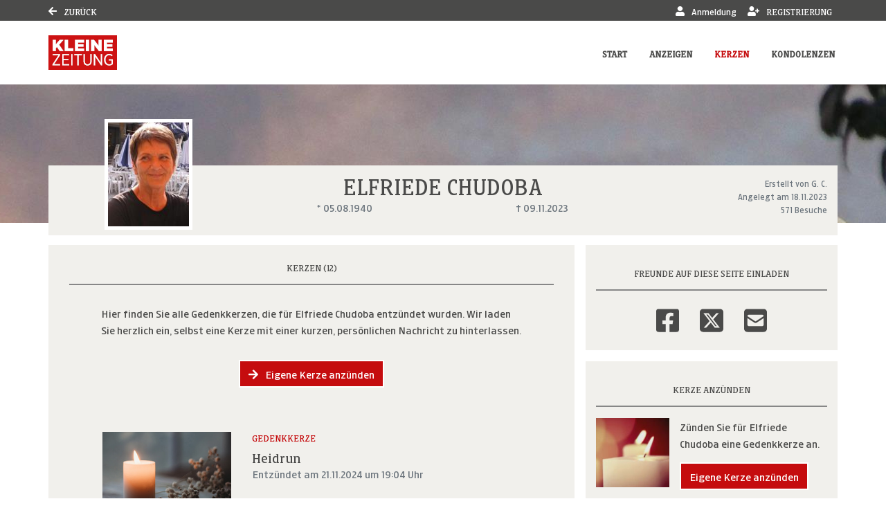

--- FILE ---
content_type: text/html; charset=utf-8
request_url: https://trauer.kleinezeitung.at/traueranzeige/elfriede-chudoba/gedenkkerzen
body_size: 16557
content:

<!DOCTYPE html>
<html lang="de-DE">
<head>
    <title>Gedenkkerzen von Elfriede Chudoba | trauer.kleinezeitung.at</title>
    
    <meta charset="utf-8" />
<meta http-equiv="X-UA-Compatible" content="IE=edge">
<meta name="viewport" content="width=device-width, initial-scale=1, shrink-to-fit=no">

<meta name="description" content="Hinterlassen Sie f&#252;r Elfriede Chudoba eine Gedenkkerze oder sehen Sie sich alle angez&#252;ndeten Kerzen an." />
<link rel="canonical" href="https://trauer.kleinezeitung.at/traueranzeige/elfriede-chudoba/gedenkkerzen" />
<meta content="noindex,follow" name="robots" />

<meta property="og:title" content="Gedenkkerzen von Elfriede Chudoba | trauer.kleinezeitung.at" />
<meta property="og:description" content="Hinterlassen Sie f&#252;r Elfriede Chudoba eine Gedenkkerze oder sehen Sie sich alle angez&#252;ndeten Kerzen an." />
<meta property="og:image" content="https://trauer.kleinezeitung.at/MEDIASERVER/content/LH157/obi_new/2023_11/elfriede-chudoba-traueranzeige-1962f915-4637-4b33-815a-c82ec9761c82.jpg" />
<meta property="og:url" content="https://trauer.kleinezeitung.at/traueranzeige/elfriede-chudoba" />
<meta property="og:video" content="" />
<meta property="og:video:type" content="video/mp4" />
<meta property="og:video:width" content="640" />
<meta property="og:video:height" content="360" />

<meta name="twitter:card" content="photo" />
<meta name="twitter:image:alt" content="Hinterlassen Sie f&#252;r Elfriede Chudoba eine Gedenkkerze oder sehen Sie sich alle angez&#252;ndeten Kerzen an." />
<meta name="twitter:description" content="Hinterlassen Sie f&#252;r Elfriede Chudoba eine Gedenkkerze oder sehen Sie sich alle angez&#252;ndeten Kerzen an." />
<meta name="twitter:title" content="Gedenkkerzen von Elfriede Chudoba | trauer.kleinezeitung.at" />
<meta name="twitter:image" content="https://trauer.kleinezeitung.at/MEDIASERVER/content/LH157/obi_new/2023_11/elfriede-chudoba-traueranzeige-1962f915-4637-4b33-815a-c82ec9761c82.jpg" />
<meta name="twitter:player" content="https://trauer.kleinezeitung.at/traueranzeige/elfriede-chudoba" />
<meta name="twitter:player:width" content="640" />
<meta name="twitter:player:height" content="360" />

    <script type="application/ld+json">
    {
      "@context" : "https://schema.org",
      "@type" : "WebSite",
      "name" : "Gedenkkerzen von Elfriede Chudoba | trauer.kleinezeitung.at",
      "url" : "http://trauer.kleinezeitung.at/traueranzeige/elfriede-chudoba/gedenkkerzen"
    }
    </script>



    
<link href="/Content/Themes/Default/global.css?ts=20260123" rel="stylesheet" media="screen"/>
<link href="/data/0/themesite-global.css?ts=20260123" rel="stylesheet" media="screen"/>
<link href="/data/157/templates/191_themesite.min.css?ts=30012023135118" rel="stylesheet" media="screen"/>
    <link href="/Scripts/plugins/yt-embed/styles/yt-embed.css?v=3" rel="stylesheet" />


    <link href="/themebundles/css/head?v=4pXTNI48KqiUASY7W1vge-tyC-yfRXg4OObi66DOuRk1" rel="stylesheet" media="screen"/>


    <script src="/themebundles/head?v=s4lxv2yE3hDd_ZnjwYXt4hJX_47Af8FbPAafpNoFVJY1"></script>



    <link rel="shortcut icon" type="image/x-icon" href="/data/157/favicon/favicon.ico" /><link rel="icon" type="image/x-icon" href="/data/157/favicon/favicon.gif" /><link rel="icon" type="image/gif" href="/data/157/favicon/favicon.png" /><link rel="icon" type="image/png" href="/data/157/favicon/apple-touch-icon.png" /><link rel="apple-touch-icon" href="/data/157/favicon/apple-touch-icon-57x57.png" /><link rel="apple-touch-icon" href="/data/157/favicon/apple-touch-icon-60x60.png" sizes="57x57" /><link rel="apple-touch-icon" href="/data/157/favicon/apple-touch-icon-72x72.png" sizes="60x60" /><link rel="apple-touch-icon" href="/data/157/favicon/apple-touch-icon-76x76.png" sizes="72x72" /><link rel="apple-touch-icon" href="/data/157/favicon/apple-touch-icon-114x114.png" sizes="76x76" /><link rel="apple-touch-icon" href="/data/157/favicon/apple-touch-icon-120x120.png" sizes="114x114" /><link rel="apple-touch-icon" href="/data/157/favicon/apple-touch-icon-128x128.png" sizes="120x120" /><link rel="apple-touch-icon" href="/data/157/favicon/apple-touch-icon-128x128.png" sizes="128x128" /><link rel="apple-touch-icon" href="/data/157/favicon/apple-touch-icon-144x144.png" sizes="144x144" /><link rel="apple-touch-icon" href="/data/157/favicon/apple-touch-icon-152x152.png" sizes="152x152" /><link rel="apple-touch-icon" href="/data/157/favicon/apple-touch-icon-180x180.png" sizes="180x180" /><link rel="apple-touch-icon" href="/data/157/favicon/apple-touch-icon-precomposed.png" /><link rel="icon" type="image/png" href="/data/157/favicon/favicon-16x16.png" sizes="16x16" /><link rel="icon" type="image/png" href="/data/157/favicon/favicon-32x32.png" sizes="32x32" /><link rel="icon" type="image/png" href="/data/157/favicon/favicon-96x96.png" sizes="96x96" /><link rel="icon" type="image/png" href="/data/157/favicon/favicon-160x160.png" sizes="160x160" /><link rel="icon" type="image/png" href="/data/157/favicon/favicon-192x192.png" sizes="192x192" /><link rel="icon" type="image/png" href="/data/157/favicon/favicon-196x196.png" sizes="196x196" /><meta name="msapplication-TileImage" content="/data/157/favicon/win8-tile-144x144.png" /><meta name="msapplication-TileColor" content="#ffffff" /><meta name="msapplication-navbutton-color" content="#ffffff" /><meta name="msapplication-square70x70logo" content="/data/157/favicon/win8-tile-70x70.png" /><meta name="msapplication-square144x144logo" content="/data/157/favicon/win8-tile-144x144.png" /><meta name="msapplication-square150x150logo" content="/data/157/favicon/win8-tile-150x150.png" /><meta name="msapplication-wide310x150logo" content="/data/157/favicon/win8-tile-310x150.png" /><meta name="msapplication-square310x310logo" content="/data/157/favicon/win8-tile-310x310.png" />

    
        <style>
            .custom-summary-headerimage {
                background-image: url('/mediaserver/content/lh157/photo/elfriede-chudoba28ca7f21-8299-4d4e-af9a-f1c097346171-xs.jpg');
            }

            @media (min-width: 576px) {
                .custom-summary-headerimage {
                    background-image: url('/mediaserver/content/lh157/photo/elfriede-chudoba28ca7f21-8299-4d4e-af9a-f1c097346171-sm.jpg');
                }
            }

            @media (min-width: 768px) {
                .custom-summary-headerimage {
                    background-image: url('/mediaserver/content/lh157/photo/elfriede-chudoba28ca7f21-8299-4d4e-af9a-f1c097346171-md.jpg');
                }
            }

            @media (min-width: 992px) {
                .custom-summary-headerimage {
                    background-image: url('/mediaserver/content/lh157/photo/elfriede-chudoba28ca7f21-8299-4d4e-af9a-f1c097346171-lg.jpg');
                }
            }

            @media (min-width: 1200px) {
                .custom-summary-headerimage {
                   background-image: url('/mediaserver/content/lh157/photo/elfriede-chudoba28ca7f21-8299-4d4e-af9a-f1c097346171-xl.jpg');
                }
            }

            @media (min-width: 2000px) {
                .custom-summary-headerimage {
                    background-image: url('/mediaserver/content/lh157/photo/elfriede-chudoba28ca7f21-8299-4d4e-af9a-f1c097346171-xxl.jpg');
                }
            }
        </style>



    
    <script>
    window.didomiConfig = {
      cookies: {
        local: {
          customDomain: 'trauer.kleinezeitung.at'
        },
        didomiTokenCookieName: 'tr_didomi_token',
        iabCookieName: 'tr_euconsent-v2',
        didomiConsentStringCookieName: 'tr_didomi_dcs'
      }
    }
  </script>
<script type="text/javascript">(function(){function i(e){if(!window.frames[e]){if(document.body&&document.body.firstChild){var t=document.body;var n=document.createElement("iframe");n.style.display="none";n.name=e;n.title=e;t.insertBefore(n,t.firstChild)}else{setTimeout(function(){i(e)},5)}}}function e(n,o,r,f,s){function e(e,t,n,i){if(typeof n!=="function"){return}if(!window[o]){window[o]=[]}var a=false;if(s){a=s(e,i,n)}if(!a){window[o].push({command:e,version:t,callback:n,parameter:i})}}e.stub=true;e.stubVersion=2;function t(i){if(!window[n]||window[n].stub!==true){return}if(!i.data){return}var a=typeof i.data==="string";var e;try{e=a?JSON.parse(i.data):i.data}catch(t){return}if(e[r]){var o=e[r];window[n](o.command,o.version,function(e,t){var n={};n[f]={returnValue:e,success:t,callId:o.callId};if(i.source){i.source.postMessage(a?JSON.stringify(n):n,"*")}},o.parameter)}}if(typeof window[n]!=="function"){window[n]=e;if(window.addEventListener){window.addEventListener("message",t,false)}else{window.attachEvent("onmessage",t)}}}e("__tcfapi","__tcfapiBuffer","__tcfapiCall","__tcfapiReturn");i("__tcfapiLocator")})();</script><script type="text/javascript">(function(){(function(e,r){var t=document.createElement("link");t.rel="preconnect";t.as="script";var n=document.createElement("link");n.rel="dns-prefetch";n.as="script";var i=document.createElement("script");i.id="spcloader";i.type="text/javascript";i["async"]=true;i.charset="utf-8";var o="https://sdk.privacy-center.org/"+e+"/loader.js?target_type=notice&target="+r;if(window.didomiConfig&&window.didomiConfig.user){var a=window.didomiConfig.user;var c=a.country;var d=a.region;if(c){o=o+"&country="+c;if(d){o=o+"&region="+d}}}t.href="https://sdk.privacy-center.org/";n.href="https://sdk.privacy-center.org/";i.src=o;var s=document.getElementsByTagName("script")[0];s.parentNode.insertBefore(t,s);s.parentNode.insertBefore(n,s);s.parentNode.insertBefore(i,s)})("f99e3f18-1a59-4728-b6e7-f56c99678ed5","dFPNKq8H")})();</script>

    

</head>
<body id="bodySite" class="themesite">
    
    


    
<nav class="navbar navbar-expand navbar-dark bg-dark sticky-top py-0 custom-navbar-primary" style="min-height: 30px;">
    <div class="container">

        <ul class="navbar-nav not-log">
            <li class="nav-item">
                    <a href="https://trauer.kleinezeitung.at/" class="text-white"><i class="fas fa-arrow-left"></i> Zurück</a>
            </li>
        </ul>
            <ul class="navbar-nav ml-auto">
                    <li class="nav-item d-none d-lg-block">
                            <a href="javascript:clientLogoutUser();" style="display: none;" rel="nofollow" class="nav-link text-white logout" role="button"><i class="fas fa-sign-out-alt"></i> Abmeldung</a>
                    </li>
                <li class="nav-item d-none d-lg-block">
                    <a href="/meine-daten" rel="nofollow" style="display: none;" class="nav-link text-white account"><i class="fas fa-user-cog"></i> Meine Daten </a>
                </li>

                    <li class="nav-item d-none d-lg-block">
                            <button style="display: none;" class="nav-link text-white login" rel="nofollow" data-toggle="modal" data-target=".target_LoginModal"><i class="fas fa-user"></i> Anmeldung </button>
                    </li>
                    <li class="nav-item d-none d-lg-block">
                            <a href="/register?returnUrl=%2ftraueranzeige%2felfriede-chudoba%2fgedenkkerzen" style="display: none;" target="_self" class="nav-link text-white register"><i class="fas fa-user-plus"></i> Registrierung </a>
                    </li>



            </ul>
    </div>
</nav>

<nav id="navigationInHead" class="navbar navbar-expand-xl navbar-light bg-white py-2 sticky-top custom-navbar-secondary" style="min-height: 90px;">
    <div class="container px-0">

            <a class="navbar-brand" href="/" aria-label="Link zum Verlag">
                <img src="/data/157/themesite-logo.png" class="img-fluid" alt="Verlagslogo" aria-hidden="true">
            </a>

        <button class="navbar-toggler border-0" type="button" data-toggle="collapse" data-target="#navbarSupportedContent" aria-controls="navbarSupportedContent" aria-expanded="false" aria-label="Navigation ein- & ausklappen">
            <span class="navbar-toggler-icon"></span>
        </button>

        <div class="collapse navbar-collapse" id="navbarSupportedContent">
            <ul class="navbar-nav ml-auto">
                    <li class="nav-item pl-xl-4 pl-lg-1">
                        <a href="/traueranzeige/elfriede-chudoba" role="button" onclick="return vrs.themesite.checkIfReload('/traueranzeige/elfriede-chudoba', event)" class="nav-link p-1 font-weight-bold text-menu">Start</a>
                    </li>
                    <li class="nav-item pl-xl-4 pl-lg-1">
                        <a href="/traueranzeige/elfriede-chudoba/anzeigen" role="button" onclick="return vrs.themesite.checkIfReload('/traueranzeige/elfriede-chudoba/anzeigen', event)" class="nav-link p-1 font-weight-bold text-menu">Anzeigen</a>
                    </li>
                    <li class="nav-item active pl-xl-4 pl-lg-1">  
                        <a href="/traueranzeige/elfriede-chudoba/gedenkkerzen" role="button" onclick="return vrs.themesite.checkIfReload('/traueranzeige/elfriede-chudoba/gedenkkerzen', event)" class="nav-link p-1 font-weight-bold text-menu-active border-lg-bottom border-menu-active">Kerzen</a>
                    </li>
                    <li class="nav-item pl-xl-4 pl-lg-1">
                        <a href="/traueranzeige/elfriede-chudoba/kondolenzbuch" role="button" onclick="return vrs.themesite.checkIfReload('/traueranzeige/elfriede-chudoba/kondolenzbuch', event)" class="nav-link p-1 font-weight-bold text-menu">Kondolenzen</a>
                    </li>


                    <li class="nav-item d-block d-lg-none">
                            <button href="javascript:clientLogoutUser();" style="display: none;" class="nav-link c-ajax-button-as-link p-1 font-weight-bold logout"><i class="fas fa-sign-out-alt"></i> Abmeldung</button>
                    </li>
                    <li class="nav-item d-block d-lg-none">
                        <a href="/meine-daten" style="display: none;" class="nav-link p-1 font-weight-bold account"><i class="fas fa-user-cog"></i> Meine Daten </a>
                    </li>
                    <li class="nav-item d-block d-lg-none">
                            <button style="display: none;" class="nav-link c-ajax-button-as-link p-1 font-weight-bold login" data-toggle="modal" data-target=".target_LoginModal"><i class="fas fa-user"></i> Anmeldung </button>
                    </li>
                    <li class="nav-item d-block d-lg-none">
                            <a href="/register?returnUrl=%2ftraueranzeige%2felfriede-chudoba%2fgedenkkerzen" style="display: none;" class="nav-link p-1 font-weight-bold register"><i class="fas fa-user-plus"></i> Registrierung </a>
                    </li>
            </ul>
        </div>

    </div>
</nav>



    
<header class="container-fluid d-flex align-items-start flex-column pl-0 pr-0 custom-summary-headerimage  headerimage-small  " style="">




    <div class="container mt-auto">


        <div class="row">
            <section class="col-12 pl-0 pr-0 bg-dark position-relative" itemscope itemtype="http://schema.org/Person">

                
<meta itemprop="givenName" content="Elfriede">
<meta itemprop="familyName" content="Chudoba">
<meta itemprop="name" content="Chudoba">
<meta itemprop="homeLocation" content="Graz">
<meta itemprop="birthDate" content="05.08.1940">
<meta itemprop="gender" content="M&#228;nnlich">
<meta itemprop="relatedTo" content="G. C.">
<meta itemprop="image" content="https://trauer.kleinezeitung.at/mediaserver/content/lh157/photo/elfriede-chudobad5b603cb-fd22-4973-80d8-9572a56338ed.jpg">
<meta itemprop="url" content="https://trauer.kleinezeitung.at/traueranzeige/elfriede-chudoba">

    <meta itemprop="deathPlace" content="">
    <meta itemprop="deathDate" content="09.11.2023">


                <div class="container bg-light py-2">

                    <div class="row ">

                            <div id="js-edit-profil-image" class="col-lg-3 text-center custom-summary-image">
                                

<div class="custom-summary-profileimage hover-wrapper float-left position-relative">
    <img src="/mediaserver/content/lh157/photo/elfriede-chudobad5b603cb-fd22-4973-80d8-9572a56338ed.jpg?tick=639047285307776781" alt="Profilbild Elfriede Chudoba" title="Profilbild Elfriede Chudoba" style="height: 160px; width: 127px;"/>



</div>

                            </div>

                        <div class="col-lg-6 py-3 py-lg-0">
                            <div class="row" id="js_update_themesite_name_date">
                                <div class="col-12 py-0">
    <h1 class="text-center py-0 mt-0 mb-0" id="js_Header_Grave_Name">Elfriede Chudoba</h1>
    <div class="text-center text-muted"></div>
</div>
<div class="col-12">


    <div class="row">
                <div class="col-sm-6 text-center text-muted">* 05.08.1940</div>
                <div class="col-sm-6 text-center text-muted">† 09.11.2023</div>


    </div>
</div>

                            </div>
                        </div>

                        <div class="col-lg-3 mb-3 my-md-0 position-relative">

                                <div class="row">
                                    <div class="col-12">
                                        <div class="text-center text-lg-right text-muted pt-2 pb-0 d-none d-lg-block">
                                            <small class="d-inline-block">
                                                Erstellt von G. C.<br />
                                                Angelegt am 18.11.2023<br />
                                                571 Besuche
                                            </small>
                                        </div>
                                    </div>
                                </div>

                        </div>
                    </div>
                </div>
            </section>

        </div>
    </div>
</header>


    


    
            

        

    <main id="mainSite" class="container position-relative  mt-3">
        

        <div class="row mb-5">

            


                <div class="col-xl-8 px-0 pt-3 d-lg-none" style="margin-bottom: -0.5rem;">

<div class="container py-4 mb-3 bg-light ">
    <div class="row">
        <div class="col-12">
            <h2 class="text-center text-uppercase border-bottom border-middle pt-2 pb-3">
                Freunde auf diese Seite einladen
            </h2>
        </div>

        <div class="container">
            <div class="row justify-content-center">
                <div class="col-auto">
                    <a href="http://www.facebook.com/sharer.php?u=https://trauer.kleinezeitung.at/traueranzeige/elfriede-chudoba" target="_blank" rel="noopener" aria-label="Facebook" class="bg-transparent display-2 shareButtonSocialMedia" data-toggle="tooltip" data-placement="top" title=" Facebook">
                        <svg style="fill: #4a4a49;" xmlns="http://www.w3.org/2000/svg" height="1em" viewBox="0 0 448 512">
                            <path d="M400 32H48A48 48 0 0 0 0 80v352a48 48 0 0 0 48 48h137.25V327.69h-63V256h63v-54.64c0-62.15 37-96.48 93.67-96.48 27.14 0 55.52 4.84 55.52 4.84v61h-31.27c-30.81 0-40.42 19.12-40.42 38.73V256h68.78l-11 71.69h-57.78V480H400a48 48 0 0 0 48-48V80a48 48 0 0 0-48-48z" />
                        </svg>
                    </a>
                </div>
                    <div class="col-auto">
                        <a href="https://www.twitter.com/share?url=https://trauer.kleinezeitung.at/traueranzeige/elfriede-chudoba" target="_blank" rel="noopener" aria-label="Twitter" class="bg-transparent display-2 shareButtonSocialMedia" data-toggle="tooltip" data-placement="top" title=" Twitter">
                            <svg style="fill: #4a4a49;" xmlns="http://www.w3.org/2000/svg" height="1em" viewBox="0 0 448 512">
                                <path d="M64 32C28.7 32 0 60.7 0 96V416c0 35.3 28.7 64 64 64H384c35.3 0 64-28.7 64-64V96c0-35.3-28.7-64-64-64H64zm297.1 84L257.3 234.6 379.4 396H283.8L209 298.1 123.3 396H75.8l111-126.9L69.7 116h98l67.7 89.5L313.6 116h47.5zM323.3 367.6L153.4 142.9H125.1L296.9 367.6h26.3z" />
                            </svg>
                        </a>
                    </div>
                <div class="col-auto">
                    <a href="mailto:?subject=trauer.kleinezeitung.at - Gedenkseite f%c3%bcr Elfriede Chudoba&amp;body=Sehr geehrte Damen und Herren%2c%0a%0aIhnen wurde die Gedenkseite f%c3%bcr Elfriede Chudoba auf https%3a%2f%2ftrauer.kleinezeitung.at%2f empfohlen. Sie finden die Gedenkseite unter folgender Url%3a%0ahttps%3a%2f%2ftrauer.kleinezeitung.at%2ftraueranzeige%2felfriede-chudoba%0a%0aDie Gedenkseite ist eine sch%c3%b6ne Art des Gedenkens. Z%c3%bcnden Sie eine Kerze an oder schreiben Sie ins Kondolenzbuch f%c3%bcr Elfriede Chudoba. Zus%c3%a4tzlich k%c3%b6nnen Erinnerungen wie Bilder und Videos geteilt werden.%0a%0a" target="_blank" rel="noopener" aria-label="Email" class="bg-transparent display-2 shareButtonSocialMedia" data-toggle="tooltip" data-placement="top" title=" Email">
                        <svg style="fill: #4a4a49;" xmlns="http://www.w3.org/2000/svg" height="1em" viewBox="0 0 448 512">
                            <path d="M64 32C28.7 32 0 60.7 0 96V416c0 35.3 28.7 64 64 64H384c35.3 0 64-28.7 64-64V96c0-35.3-28.7-64-64-64H64zM218 271.7L64.2 172.4C66 156.4 79.5 144 96 144H352c16.5 0 30 12.4 31.8 28.4L230 271.7c-1.8 1.2-3.9 1.8-6 1.8s-4.2-.6-6-1.8zm29.4 26.9L384 210.4V336c0 17.7-14.3 32-32 32H96c-17.7 0-32-14.3-32-32V210.4l136.6 88.2c7 4.5 15.1 6.9 23.4 6.9s16.4-2.4 23.4-6.9z" />
                        </svg>
                    </a>
                </div>
                <div class="col-auto d-block d-md-none">
                    <a href="whatsapp://send?text=Elfriede Chudoba - https://trauer.kleinezeitung.at/traueranzeige/elfriede-chudoba" target="_blank" rel="noopener" aria-label="Whatsapp" class="bg-transparent display-2 shareButtonSocialMedia" data-toggle="tooltip" data-placement="top" title=" Whatsapp">
                        <svg style="fill: #4a4a49;" xmlns="http://www.w3.org/2000/svg" height="1em" viewBox="0 0 448 512">
                            <!--!Font Awesome Free 6.5.2 by fontawesome - https://fontawesome.com License - https://fontawesome.com/license/free Copyright 2024 Fonticons, Inc.-->
                            <path d="M92.1 254.6c0 24.9 7 49.2 20.2 70.1l3.1 5-13.3 48.6L152 365.2l4.8 2.9c20.2 12 43.4 18.4 67.1 18.4h.1c72.6 0 133.3-59.1 133.3-131.8c0-35.2-15.2-68.3-40.1-93.2c-25-25-58-38.7-93.2-38.7c-72.7 0-131.8 59.1-131.9 131.8zM274.8 330c-12.6 1.9-22.4 .9-47.5-9.9c-36.8-15.9-61.8-51.5-66.9-58.7c-.4-.6-.7-.9-.8-1.1c-2-2.6-16.2-21.5-16.2-41c0-18.4 9-27.9 13.2-32.3c.3-.3 .5-.5 .7-.8c3.6-4 7.9-5 10.6-5c2.6 0 5.3 0 7.6 .1c.3 0 .5 0 .8 0c2.3 0 5.2 0 8.1 6.8c1.2 2.9 3 7.3 4.9 11.8c3.3 8 6.7 16.3 7.3 17.6c1 2 1.7 4.3 .3 6.9c-3.4 6.8-6.9 10.4-9.3 13c-3.1 3.2-4.5 4.7-2.3 8.6c15.3 26.3 30.6 35.4 53.9 47.1c4 2 6.3 1.7 8.6-1c2.3-2.6 9.9-11.6 12.5-15.5c2.6-4 5.3-3.3 8.9-2s23.1 10.9 27.1 12.9c.8 .4 1.5 .7 2.1 1c2.8 1.4 4.7 2.3 5.5 3.6c.9 1.9 .9 9.9-2.4 19.1c-3.3 9.3-19.1 17.7-26.7 18.8zM448 96c0-35.3-28.7-64-64-64H64C28.7 32 0 60.7 0 96V416c0 35.3 28.7 64 64 64H384c35.3 0 64-28.7 64-64V96zM148.1 393.9L64 416l22.5-82.2c-13.9-24-21.2-51.3-21.2-79.3C65.4 167.1 136.5 96 223.9 96c42.4 0 82.2 16.5 112.2 46.5c29.9 30 47.9 69.8 47.9 112.2c0 87.4-72.7 158.5-160.1 158.5c-26.6 0-52.7-6.7-75.8-19.3z" />
                        </svg>
                    </a>
                </div>

            </div>
        </div>
    </div>
</div>

            </div>





            
            

























<section class="col-xl-8 px-0 mt-3">
    <div class="container">



    <div class="row pb-0 pb-xl-5">










        <!--TreeOfRemembrance Teaser Box on Start Page-->

        <!-- ContentItemsAndHeader -->


<!-- Header -->
<div class="container py-3 bg-light">
    <div class="row">
        <div class="col-12">
            <div class="col-12">
                <h2 class="text-center text-uppercase border-bottom border-middle pt-2 pb-3 mb-1">Kerzen   (12)</h2>
            </div>

            <div class="col-12">
                <div class="row justify-content-center">





                        <div class="col-md-10 mb-3 mt-4 px-md-0">
                                <p>Hier finden Sie alle Gedenkkerzen, die für Elfriede Chudoba entzündet wurden. Wir laden Sie herzlich ein, selbst eine Kerze mit einer kurzen, persönlichen Nachricht zu hinterlassen.</p>
                        </div>


                    <div class="col-md-10 px-md-0 text-center">

<button class="c-ajax-button-as-link btn btn-primary mb-3 text-white border border-white" data-ajax="true" data-ajax-begin="vrs.themesite.StartProgress()" data-ajax-complete="vrs.themesite.ShowModal(&#39;.modal-newVirtualGift&#39;);" data-ajax-method="GET" data-ajax-mode="replace" data-ajax-update="#ModalTarget" data-toggle="tooltip" data-target="/traueranzeige/content/VirtualGift/Create/elfriede-chudoba" rel="nofollow" title="Kerze hinzufügen"><i class="fas fa-arrow-right"></i> Eigene Kerze anzünden</button>                        





                    </div>
                </div>
            </div>
        </div>
    </div>
</div>

            <!-- Main -->
            <!--
                Template Consent:
                has to be included on every page that includes youtube videos
            -->
	<template id="yt-consent-template">
            <div class="embed-video__consent">
                <p>
                    Sie sehen einen Platzhalterinhalt von YouTube. Um das Video anzuzeigen, klicken Sie auf die Schaltfläche unten. Bitte beachten Sie, dass dabei ggf. Daten an Drittanbieter
weitergegeben werden.
                </p>
                <p>
                    <button class="btn btn-outline-primary btn-sm" data-js="set-video-consent">YouTube entsperren</button>
                    <a class="btn btn-link btn-sm" href="/datenschutz">
                     Zu unserer Datenschutzerklärung
                    </a>
                </p>
            </div>
        </template>
                    <!-- / Template Consent -->
            <div class="container bg-light mb-3">
                <div class="row pb-2">
                    <div class="col-12">

                        <div class="row justify-content-center my-2">
                            <div class="col-md-10 mb-3" id="LoadMoreTarget">


<section class="container py-3 my-2" id="virtualgift_2183704">

    <div class="row">
        <div class="col-md-4 text-center text-md-center pl-md-0">
                <img src="/smc/standard/virtualgifts/images/kerze01.jpg#t=1,20" class="img-fluid" style="max-height: 125px;" poster="/smc/standard/virtualgifts/images/kerze01.jpg" alt="Kerzenanimation"/>
        </div>

        <div class="col-md-8 mt-3 mt-md-0 text-center text-md-left">
            <h3> Gedenkkerze</h3>
            <h4 class="mb-0">Heidrun</h4>
            <div class="mb-1 text-muted">Entz&#252;ndet am 21.11.2024 um 19:04 Uhr</div>

                    <div class="my-3">
                        <p class="mb-auto"><p>Danke sehr f&uuml;r dein Lachen</p></p>
                    </div>

        </div>
    </div>

        
<div class="row mt-5 py-2 border-left-0 border-right-0 border-dotted justify-content-center">
    <div class="col-12 col-sm-auto text-center text-sm-left mb-2 mb-sm-0">
        
<button class="c-ajax-button-as-link" data-ajax="true" data-ajax-begin="vrs.themesite.StartProgress()" data-ajax-complete="vrs.themesite.ShowModal(&#39;.modal-newVirtualGift&#39;);" data-ajax-method="GET" data-ajax-mode="replace" data-ajax-update="#ModalTarget" data-toggle="tooltip" data-target="/traueranzeige/content/VirtualGift/Create/elfriede-chudoba" rel="nofollow" title=" Kerze entzünden"><i class="fa fa-plus"></i> Kerze entzünden</button>
    </div>

    


    
        <div class="col-12 col-sm-auto text-center text-sm-left mb-2 mb-sm-0">
            <button class="c-ajax-button-as-link" data-ajax="true" data-ajax-begin="vrs.themesite.StartProgress()" data-ajax-complete="vrs.themesite.ShowModal(&#39;.modal-reportAbuse&#39;);" data-ajax-method="GET" data-ajax-mode="replace" data-ajax-update="#ModalTarget" data-toggle="tooltip" data-target="/traueranzeige/content/Themesite/ReportAbuse/elfriede-chudoba?id=2183704&amp;contentType=VirtualGift" rel="nofollow" title=" Verstoß melden"><i class="fa fa-flag"></i> Verstoß melden</button>
        </div>

</div>


</section>
<section class="container py-3 my-2" id="virtualgift_1985572">

    <div class="row">
        <div class="col-md-4 text-center text-md-center pl-md-0">
                <img src="/smc/standard/virtualgifts/images/kerze02.jpg#t=8,20" class="img-fluid" style="max-height: 125px;" poster="/smc/standard/virtualgifts/images/kerze02.jpg" alt="Kerzenanimation"/>
        </div>

        <div class="col-md-8 mt-3 mt-md-0 text-center text-md-left">
            <h3> Gedenkkerze</h3>
            <h4 class="mb-0">Tanja Messner</h4>
            <div class="mb-1 text-muted">Entz&#252;ndet am 23.11.2023 um 11:11 Uhr</div>

                    <div class="my-3">
                        <p class="mb-auto"><p>In ewiger Erinnerung liebste Tante!</p>
<p>Du wirst immer in unseren Herzen weiterleben!</p>
<p>Nichte Tanja mit Familie</p></p>
                    </div>

        </div>
    </div>

        
<div class="row mt-5 py-2 border-left-0 border-right-0 border-dotted justify-content-center">
    <div class="col-12 col-sm-auto text-center text-sm-left mb-2 mb-sm-0">
        
<button class="c-ajax-button-as-link" data-ajax="true" data-ajax-begin="vrs.themesite.StartProgress()" data-ajax-complete="vrs.themesite.ShowModal(&#39;.modal-newVirtualGift&#39;);" data-ajax-method="GET" data-ajax-mode="replace" data-ajax-update="#ModalTarget" data-toggle="tooltip" data-target="/traueranzeige/content/VirtualGift/Create/elfriede-chudoba" rel="nofollow" title=" Kerze entzünden"><i class="fa fa-plus"></i> Kerze entzünden</button>
    </div>

    


    
        <div class="col-12 col-sm-auto text-center text-sm-left mb-2 mb-sm-0">
            <button class="c-ajax-button-as-link" data-ajax="true" data-ajax-begin="vrs.themesite.StartProgress()" data-ajax-complete="vrs.themesite.ShowModal(&#39;.modal-reportAbuse&#39;);" data-ajax-method="GET" data-ajax-mode="replace" data-ajax-update="#ModalTarget" data-toggle="tooltip" data-target="/traueranzeige/content/Themesite/ReportAbuse/elfriede-chudoba?id=1985572&amp;contentType=VirtualGift" rel="nofollow" title=" Verstoß melden"><i class="fa fa-flag"></i> Verstoß melden</button>
        </div>

</div>


</section>
<section class="container py-3 my-2" id="virtualgift_1985318">

    <div class="row">
        <div class="col-md-4 text-center text-md-center pl-md-0">
                <img src="/mediaserver/content/lh157/photo/36b7b51f-27b8-4b37-8b7e-353489f6ded8.jpeg#t=0,20" class="img-fluid" style="max-height: 125px;" poster="/mediaserver/content/lh157/photo/36b7b51f-27b8-4b37-8b7e-353489f6ded8.jpeg" alt="Kerzenanimation"/>
        </div>

        <div class="col-md-8 mt-3 mt-md-0 text-center text-md-left">
            <h3> Gedenkkerze</h3>
            <h4 class="mb-0">Klarissa </h4>
            <div class="mb-1 text-muted">Entz&#252;ndet am 22.11.2023 um 17:12 Uhr</div>

                    <div class="my-3">
                        <p class="mb-auto">&#10024 Mögest du von Licht umhüllt sein! </p>
                    </div>

        </div>
    </div>

        
<div class="row mt-5 py-2 border-left-0 border-right-0 border-dotted justify-content-center">
    <div class="col-12 col-sm-auto text-center text-sm-left mb-2 mb-sm-0">
        
<button class="c-ajax-button-as-link" data-ajax="true" data-ajax-begin="vrs.themesite.StartProgress()" data-ajax-complete="vrs.themesite.ShowModal(&#39;.modal-newVirtualGift&#39;);" data-ajax-method="GET" data-ajax-mode="replace" data-ajax-update="#ModalTarget" data-toggle="tooltip" data-target="/traueranzeige/content/VirtualGift/Create/elfriede-chudoba" rel="nofollow" title=" Kerze entzünden"><i class="fa fa-plus"></i> Kerze entzünden</button>
    </div>

    


    
        <div class="col-12 col-sm-auto text-center text-sm-left mb-2 mb-sm-0">
            <button class="c-ajax-button-as-link" data-ajax="true" data-ajax-begin="vrs.themesite.StartProgress()" data-ajax-complete="vrs.themesite.ShowModal(&#39;.modal-reportAbuse&#39;);" data-ajax-method="GET" data-ajax-mode="replace" data-ajax-update="#ModalTarget" data-toggle="tooltip" data-target="/traueranzeige/content/Themesite/ReportAbuse/elfriede-chudoba?id=1985318&amp;contentType=VirtualGift" rel="nofollow" title=" Verstoß melden"><i class="fa fa-flag"></i> Verstoß melden</button>
        </div>

</div>


</section>
<section class="container py-3 my-2" id="virtualgift_1984458">

    <div class="row">
        <div class="col-md-4 text-center text-md-center pl-md-0">
                <img src="/mediaserver/content/lh157/photo/31b9712d-161c-43dd-8f6a-96052e8e73f6.jpg#t=1,20" class="img-fluid" style="max-height: 125px;" poster="/mediaserver/content/lh157/photo/31b9712d-161c-43dd-8f6a-96052e8e73f6.jpg" alt="Kerzenanimation"/>
        </div>

        <div class="col-md-8 mt-3 mt-md-0 text-center text-md-left">
            <h3> Gedenkkerze</h3>
            <h4 class="mb-0">Gregor</h4>
            <div class="mb-1 text-muted">Entz&#252;ndet am 20.11.2023 um 13:14 Uhr</div>

                    <div class="my-3">
                        <p class="mb-auto"><p>Jetzt welken in den Himmeln ferne G&auml;rten.</p></p>
                    </div>

        </div>
    </div>

        
<div class="row mt-5 py-2 border-left-0 border-right-0 border-dotted justify-content-center">
    <div class="col-12 col-sm-auto text-center text-sm-left mb-2 mb-sm-0">
        
<button class="c-ajax-button-as-link" data-ajax="true" data-ajax-begin="vrs.themesite.StartProgress()" data-ajax-complete="vrs.themesite.ShowModal(&#39;.modal-newVirtualGift&#39;);" data-ajax-method="GET" data-ajax-mode="replace" data-ajax-update="#ModalTarget" data-toggle="tooltip" data-target="/traueranzeige/content/VirtualGift/Create/elfriede-chudoba" rel="nofollow" title=" Kerze entzünden"><i class="fa fa-plus"></i> Kerze entzünden</button>
    </div>

    


    
        <div class="col-12 col-sm-auto text-center text-sm-left mb-2 mb-sm-0">
            <button class="c-ajax-button-as-link" data-ajax="true" data-ajax-begin="vrs.themesite.StartProgress()" data-ajax-complete="vrs.themesite.ShowModal(&#39;.modal-reportAbuse&#39;);" data-ajax-method="GET" data-ajax-mode="replace" data-ajax-update="#ModalTarget" data-toggle="tooltip" data-target="/traueranzeige/content/Themesite/ReportAbuse/elfriede-chudoba?id=1984458&amp;contentType=VirtualGift" rel="nofollow" title=" Verstoß melden"><i class="fa fa-flag"></i> Verstoß melden</button>
        </div>

</div>


</section>
<section class="container py-3 my-2" id="virtualgift_1984407">

    <div class="row">
        <div class="col-md-4 text-center text-md-center pl-md-0">
                <img src="/smc/standard/virtualgifts/images/kerze01.jpg#t=3,20" class="img-fluid" style="max-height: 125px;" poster="/smc/standard/virtualgifts/images/kerze01.jpg" alt="Kerzenanimation"/>
        </div>

        <div class="col-md-8 mt-3 mt-md-0 text-center text-md-left">
            <h3> Gedenkkerze</h3>
            <h4 class="mb-0">Christine Guschelbauer (Spielberger)</h4>
            <div class="mb-1 text-muted">Entz&#252;ndet am 20.11.2023 um 10:39 Uhr</div>

                    <div class="my-3">
                        <p class="mb-auto"><p>In lieber Erinnerung an so manch ein Treffen in&nbsp; K&auml;rnten. Ruhe in Frieden</p>
<p>Christine</p></p>
                    </div>

        </div>
    </div>

        
<div class="row mt-5 py-2 border-left-0 border-right-0 border-dotted justify-content-center">
    <div class="col-12 col-sm-auto text-center text-sm-left mb-2 mb-sm-0">
        
<button class="c-ajax-button-as-link" data-ajax="true" data-ajax-begin="vrs.themesite.StartProgress()" data-ajax-complete="vrs.themesite.ShowModal(&#39;.modal-newVirtualGift&#39;);" data-ajax-method="GET" data-ajax-mode="replace" data-ajax-update="#ModalTarget" data-toggle="tooltip" data-target="/traueranzeige/content/VirtualGift/Create/elfriede-chudoba" rel="nofollow" title=" Kerze entzünden"><i class="fa fa-plus"></i> Kerze entzünden</button>
    </div>

    


    
        <div class="col-12 col-sm-auto text-center text-sm-left mb-2 mb-sm-0">
            <button class="c-ajax-button-as-link" data-ajax="true" data-ajax-begin="vrs.themesite.StartProgress()" data-ajax-complete="vrs.themesite.ShowModal(&#39;.modal-reportAbuse&#39;);" data-ajax-method="GET" data-ajax-mode="replace" data-ajax-update="#ModalTarget" data-toggle="tooltip" data-target="/traueranzeige/content/Themesite/ReportAbuse/elfriede-chudoba?id=1984407&amp;contentType=VirtualGift" rel="nofollow" title=" Verstoß melden"><i class="fa fa-flag"></i> Verstoß melden</button>
        </div>

</div>


</section>
                            </div>
                        </div>

                    </div>
                </div>
            </div>
                <div id="DivMoreButton" class="col-12 text-center py-4">
                    <div class="btn btn-primary border border-white" id="LoadMoreButton" role="button" tabindex="0">Weitere laden...</div>
                </div>





    </div>
    </div>
</section>


<div id="ModalTarget">
</div>


<div class="d-block d-sm-none " id="mobile-only-display" style="position: absolute; width: 0px; height: 0px;">
</div>



            
            
        <aside class="col-xl-4 pr-0 pl-0 pl-xl-3 mt-3">
            
<div class="container py-4 mb-3 bg-light d-none d-lg-block">
    <div class="row">
        <div class="col-12">
            <h2 class="text-center text-uppercase border-bottom border-middle pt-2 pb-3">
                Freunde auf diese Seite einladen
            </h2>
        </div>

        <div class="container">
            <div class="row justify-content-center">
                <div class="col-auto">
                    <a href="http://www.facebook.com/sharer.php?u=https://trauer.kleinezeitung.at/traueranzeige/elfriede-chudoba" target="_blank" rel="noopener" aria-label="Facebook" class="bg-transparent display-2 shareButtonSocialMedia" data-toggle="tooltip" data-placement="top" title=" Facebook">
                        <svg style="fill: #4a4a49;" xmlns="http://www.w3.org/2000/svg" height="1em" viewBox="0 0 448 512">
                            <path d="M400 32H48A48 48 0 0 0 0 80v352a48 48 0 0 0 48 48h137.25V327.69h-63V256h63v-54.64c0-62.15 37-96.48 93.67-96.48 27.14 0 55.52 4.84 55.52 4.84v61h-31.27c-30.81 0-40.42 19.12-40.42 38.73V256h68.78l-11 71.69h-57.78V480H400a48 48 0 0 0 48-48V80a48 48 0 0 0-48-48z" />
                        </svg>
                    </a>
                </div>
                    <div class="col-auto">
                        <a href="https://www.twitter.com/share?url=https://trauer.kleinezeitung.at/traueranzeige/elfriede-chudoba" target="_blank" rel="noopener" aria-label="Twitter" class="bg-transparent display-2 shareButtonSocialMedia" data-toggle="tooltip" data-placement="top" title=" Twitter">
                            <svg style="fill: #4a4a49;" xmlns="http://www.w3.org/2000/svg" height="1em" viewBox="0 0 448 512">
                                <path d="M64 32C28.7 32 0 60.7 0 96V416c0 35.3 28.7 64 64 64H384c35.3 0 64-28.7 64-64V96c0-35.3-28.7-64-64-64H64zm297.1 84L257.3 234.6 379.4 396H283.8L209 298.1 123.3 396H75.8l111-126.9L69.7 116h98l67.7 89.5L313.6 116h47.5zM323.3 367.6L153.4 142.9H125.1L296.9 367.6h26.3z" />
                            </svg>
                        </a>
                    </div>
                <div class="col-auto">
                    <a href="mailto:?subject=trauer.kleinezeitung.at - Gedenkseite f%c3%bcr Elfriede Chudoba&amp;body=Sehr geehrte Damen und Herren%2c%0a%0aIhnen wurde die Gedenkseite f%c3%bcr Elfriede Chudoba auf https%3a%2f%2ftrauer.kleinezeitung.at%2f empfohlen. Sie finden die Gedenkseite unter folgender Url%3a%0ahttps%3a%2f%2ftrauer.kleinezeitung.at%2ftraueranzeige%2felfriede-chudoba%0a%0aDie Gedenkseite ist eine sch%c3%b6ne Art des Gedenkens. Z%c3%bcnden Sie eine Kerze an oder schreiben Sie ins Kondolenzbuch f%c3%bcr Elfriede Chudoba. Zus%c3%a4tzlich k%c3%b6nnen Erinnerungen wie Bilder und Videos geteilt werden.%0a%0a" target="_blank" rel="noopener" aria-label="Email" class="bg-transparent display-2 shareButtonSocialMedia" data-toggle="tooltip" data-placement="top" title=" Email">
                        <svg style="fill: #4a4a49;" xmlns="http://www.w3.org/2000/svg" height="1em" viewBox="0 0 448 512">
                            <path d="M64 32C28.7 32 0 60.7 0 96V416c0 35.3 28.7 64 64 64H384c35.3 0 64-28.7 64-64V96c0-35.3-28.7-64-64-64H64zM218 271.7L64.2 172.4C66 156.4 79.5 144 96 144H352c16.5 0 30 12.4 31.8 28.4L230 271.7c-1.8 1.2-3.9 1.8-6 1.8s-4.2-.6-6-1.8zm29.4 26.9L384 210.4V336c0 17.7-14.3 32-32 32H96c-17.7 0-32-14.3-32-32V210.4l136.6 88.2c7 4.5 15.1 6.9 23.4 6.9s16.4-2.4 23.4-6.9z" />
                        </svg>
                    </a>
                </div>
                <div class="col-auto d-block d-md-none">
                    <a href="whatsapp://send?text=Elfriede Chudoba - https://trauer.kleinezeitung.at/traueranzeige/elfriede-chudoba" target="_blank" rel="noopener" aria-label="Whatsapp" class="bg-transparent display-2 shareButtonSocialMedia" data-toggle="tooltip" data-placement="top" title=" Whatsapp">
                        <svg style="fill: #4a4a49;" xmlns="http://www.w3.org/2000/svg" height="1em" viewBox="0 0 448 512">
                            <!--!Font Awesome Free 6.5.2 by fontawesome - https://fontawesome.com License - https://fontawesome.com/license/free Copyright 2024 Fonticons, Inc.-->
                            <path d="M92.1 254.6c0 24.9 7 49.2 20.2 70.1l3.1 5-13.3 48.6L152 365.2l4.8 2.9c20.2 12 43.4 18.4 67.1 18.4h.1c72.6 0 133.3-59.1 133.3-131.8c0-35.2-15.2-68.3-40.1-93.2c-25-25-58-38.7-93.2-38.7c-72.7 0-131.8 59.1-131.9 131.8zM274.8 330c-12.6 1.9-22.4 .9-47.5-9.9c-36.8-15.9-61.8-51.5-66.9-58.7c-.4-.6-.7-.9-.8-1.1c-2-2.6-16.2-21.5-16.2-41c0-18.4 9-27.9 13.2-32.3c.3-.3 .5-.5 .7-.8c3.6-4 7.9-5 10.6-5c2.6 0 5.3 0 7.6 .1c.3 0 .5 0 .8 0c2.3 0 5.2 0 8.1 6.8c1.2 2.9 3 7.3 4.9 11.8c3.3 8 6.7 16.3 7.3 17.6c1 2 1.7 4.3 .3 6.9c-3.4 6.8-6.9 10.4-9.3 13c-3.1 3.2-4.5 4.7-2.3 8.6c15.3 26.3 30.6 35.4 53.9 47.1c4 2 6.3 1.7 8.6-1c2.3-2.6 9.9-11.6 12.5-15.5c2.6-4 5.3-3.3 8.9-2s23.1 10.9 27.1 12.9c.8 .4 1.5 .7 2.1 1c2.8 1.4 4.7 2.3 5.5 3.6c.9 1.9 .9 9.9-2.4 19.1c-3.3 9.3-19.1 17.7-26.7 18.8zM448 96c0-35.3-28.7-64-64-64H64C28.7 32 0 60.7 0 96V416c0 35.3 28.7 64 64 64H384c35.3 0 64-28.7 64-64V96zM148.1 393.9L64 416l22.5-82.2c-13.9-24-21.2-51.3-21.2-79.3C65.4 167.1 136.5 96 223.9 96c42.4 0 82.2 16.5 112.2 46.5c29.9 30 47.9 69.8 47.9 112.2c0 87.4-72.7 158.5-160.1 158.5c-26.6 0-52.7-6.7-75.8-19.3z" />
                        </svg>
                    </a>
                </div>

            </div>
        </div>
    </div>
</div>
<div class="container py-4 mb-3 bg-light">
    <div class="row">
        <div class="col-12">
            <h2 class="text-center text-uppercase border-bottom border-middle pt-2 pb-3"> Kerze anzünden
            </h2>
        </div>

        <div class="col-12 mt-2 mb-1">

            <div class="row">

                <div class="col-4 pr-0">
                    <img src="/Content/Themesite/Image/widget-new-vg.jpg" class="img-fluid" loading="lazy" alt="Eigene Kerze anzünden" />
                </div>

                <div class="col-8 text-left">
                    <p>Z&#252;nden Sie f&#252;r Elfriede Chudoba eine Gedenkkerze an.</p>

                    <button class="c-ajax-button-as-link btn btn-primary mb-3 text-white border border-white" data-ajax="true" data-ajax-begin="vrs.themesite.StartProgress()" data-ajax-complete="vrs.themesite.ShowModal(&#39;.modal-newVirtualGift&#39;);" data-ajax-method="GET" data-ajax-mode="replace" data-ajax-update="#ModalTarget" data-toggle="tooltip" data-target="/traueranzeige/content/VirtualGift/Create/elfriede-chudoba" rel="nofollow" title="Eigene Kerze anzünden"> Eigene Kerze anzünden</button>
                </div>
            </div>

        </div>
    </div>
</div>
                <div id="notificationWidget">
<form action="/traueranzeige/content/Notification/SendEmail/elfriede-chudoba" data-ajax="true" data-ajax-complete="vrs.themesite.ShowModal(&#39;.modal-sendNotofication&#39;)" data-ajax-method="GET" data-ajax-mode="replace" data-ajax-update="#ModalTarget" method="post">    <div class="container py-4 mb-3 bg-light">
        

        <div class="row">

            <div class="col-12 position-relative">
                <h2 class="text-center text-uppercase border-bottom border-middle pt-2 pb-3">
                     BLEIBEN SIE ÜBER NEUIGKEITEN AUF DIESER SEITE INFORMIERT
                </h2>
            </div>

            <div class="col-12 my-3 pt-3">
                <label for="NotificationEmail" class="c-notifiction-box-label sr-only">
                    Ihre E-Mail
                </label>
                <div class="input-group">
                    <input aria-label="Email senden" autocomplete="off" class="form-control" data-val="true" data-val-required="Bitte Email eintragen!" id="NotificationEmail" name="NotificationEmail" placeholder="Ihre E-Mail" type="email" value="" />
                    <div class="input-group-append">
                        <button type="submit" aria-label="Ihre E-Mail senden" role="button" class="btn btn-primary bg-primary text-white">
                            <i class="fas fa-arrow-right" aria-hidden="true"></i>
                        </button>
                    </div>
                </div>
            </div>

            <div class="col-12">
                <div class="row">
                        <div class="col-2 my-3 input-group pt-3">
                            <input class="ml-1 form-check-input" data-val="true" data-val-range="Bitte bestätigen Sie diesen Text, bevor Sie fortfahren können." data-val-range-max="True" data-val-range-min="True" data-val-required="Das Feld &quot;CheckedAgb&quot; ist erforderlich." id="agbCheckbox" name="CheckedAgb" type="checkbox" value="true" /><input name="CheckedAgb" type="hidden" value="false" />
                        </div>
                    <div class="col-10 my-3 input-group pt-3"><label class="form-check-label" for="agbCheckbox">Ich habe die <a href="https://www.kleinezeitung.at/service/unternehmen/impressum/5104679 "><strong>Datenschutzerklärung</strong></a> gelesen und bin mit der <strong>Auswertung meiner Nutzung</strong> einverstanden. Diese Einwilligung kann jederzeit mit Wirkung für die Zukunft widerrufen werden. Mehr Informationen finde ich in der <a href="https://www.kleinezeitung.at/service/unternehmen/impressum/5104679 "><strong>Datenschutzerklärung</strong></a></label>
                    </div>
                </div>
            </div>

            <div class="invalid-feedback">
                <span class="field-validation-valid" data-valmsg-for="NotificationEmail" data-valmsg-replace="true"></span>
                <span class="field-validation-valid" data-valmsg-for="CheckedAgb" data-valmsg-replace="true"></span>
            </div>
        </div>
    </div>
    <script src="/Scripts/jquery.validate.min.js"></script>
    <script src="/Scripts/jquery.validate.unobtrusive.min.js"></script>
    <script src="/Scripts/jquery.validate.extras.js"></script>
</form>
                </div>
        <div class="container p-0 mb-3">
            <a href="/trauerhilfe-videos"><img alt="" class="img-fluid" src="/data/64/banner/Rec_trauervideos.jpg"></a>
        </div>

        </aside>


            

        </div>
        
        <button id="backtotop" aria-label=" Zum Seitenanfang" class="btn btn-secondary" style="position: fixed; right: 30px; bottom: 45px; z-index: 99999;">&#8896;</button>

    </main>

    

<footer>

<div class="container py-4">
    <div class="c-block BlockHeightLg col-12 d-block">

        <div class="c-block">

    <div class="row">
        <div class="col-12 col-lg-8 d-flex align-items-center justify-content-center justify-content-lg-start">
            <nav>
                <div class="d-none d-md-block">
                    <ul class="nav">
                            <li class="nav-item">
                                <a class="nav-link" href="/kontakt" target="_blank">Kontakt</a>
                            </li>
                            <li class="nav-item">
                                <a class="nav-link" href="/agb" target="_blank">AGB</a>
                            </li>
                            <li class="nav-item">
                                <a class="nav-link" href="https://www.kleinezeitung.at/service/unternehmen/impressum/5104679" target="_blank">Datenschutz</a>
                            </li>
                            <li class="nav-item">
                                <a class="nav-link" href="/impressum" target="_blank">Impressum</a>
                            </li>
			<li class="nav-item">
                                <a class="nav-link" href="javascript:Didomi.preferences.show()" role="button">Cookie-Einstellungen</a>
                            </li>
                    </ul>
                </div>

                <div class="d-md-none">
                    <div class="nav row">
                            <div class="col-12 col-sm-6 text-center">
                                <a class="" href="/kontakt" target="_blank">Kontakt</a>
                            </div>
                            <div class="col-12 col-sm-6 text-center">
                                <a class="" href="/agb" target="_blank">AGB</a>
                            </div>
                            <div class="col-12 col-sm-6 text-center">
                                <a class="" href="https://www.kleinezeitung.at/service/unternehmen/impressum/5104679" target="_blank">Datenschutz</a>
                            </div>
                            <div class="col-12 col-sm-6 text-center">
                                <a class="" href="/impressum" target="_blank">Impressum</a>
                            </div>
                            <div class="col-12 col-sm-6 text-center">
                                <a class="" href="javascript:Didomi.preferences.show()" role="button">Cookie-Einstellungen</a>
                            </div>
                    </div>
                </div>

            </nav>
        </div>

        <div class="col-12 col-lg-4 d-flex justify-content-center justify-content-lg-end mt-4 mt-lg-0">
            <a href="https://www.kleinezeitung.at" target="_blank" title="Kleine Zeitung" aria-label="Kleine Zeitung">
                <img src="/data/157/portal-footer-logo.png" title="Kleine Zeitung" alt="Kleine Zeitung" class="img-fluid" aria-hidden="true">
            </a>
        </div>
    </div>


</div>
    </div>    

                    </div></footer>

    
    
    <div id="PanelModalContainer" class="modal fade target_LoginModal" tabindex="-1" role="dialog" aria-hidden="true">
        <div class="modal-dialog" role="document">
            <div class="modal-content">
                <div class="modal-header">
                    <strong class="modal-title"> Login </strong>
                    <button type="button" class="close" onclick=" vrs.themesite.HideModal('.modal') " aria-label="Modal  Login schlie&#223;en">
                        <span aria-hidden="true">&times;</span>
                    </button>
                </div>

                <div class="modal-body">

                    <div class="col-12">
                        <div id="result" class="alert alert-danger" role="alert" style="display: none;"> Es ist ein Fehler aufgetreten
                        </div>
                    </div>

                    <div class="col-12 mt-4 mb-2">
                        <label class="sr-only" for="EmailText"> E-Mail</label>
                        <div class="input-group input-group-lg">
                            <div class="input-group-prepend">
                                <div class="input-group-text">
                                    <i class="fas fa-user"></i>
                                </div>
                            </div>
                            <input type="text" id="EmailText" class="form-control txtEmailJS" placeholder="Email"/>
                        </div>
                    </div>

                    <div class="col-12 my-2">
                        <label class="sr-only" for="PasswordText"> Passwort</label>
                        <div class="input-group input-group-lg">
                            <div class="input-group-prepend">
                                <div class="input-group-text">
                                    <i class="fas fa-unlock-alt"></i>
                                </div>
                            </div>
                            <input type="password" id="PasswordText" class="form-control txtPasswordJS" placeholder="Passwort"/>
                        </div>
                    </div>

                    <div class="col-12 text-center mt-2">
                        <div class="form-check">
                            <input type="checkbox" id="CheckBoxRememberMe" class="form-check-input"/>
                            <label class="form-check-label" for="CheckBoxRememberMe">
                                 Angemeldet bleiben
                            </label>
                        </div>
                    </div>

                    <div class="col-12 text-center mt-4">
                         Noch kein Konto? - 

                        <a href="/register?returnUrl=%2ftraueranzeige%2felfriede-chudoba%2fgedenkkerzen"> Jetzt registrieren</a>
                    </div>

                    <div class="col-12 text-center mb-4">
                        <a href="/password-reset"> Passwort vergessen?</a>
                    </div>

                </div>

                <div class="modal-footer">
                    <button type="button" class="btn btn-secondary" onclick=" vrs.themesite.HideModal('.modal') "> Abbrechen</button>
                    <button type="submit" name="buttonSave" id="loginButton" class="btn btn-primary" onclick=" tryLogin();return false; "> Anmelden</button>
                </div>

                    <input type="hidden" id="respoLogin" value="true"/>


                

                <script>
                    $(document).ready(function() {
                        $(this).bind("vrs.themesite.BodyScript.Loaded", function() {
                            vrs.themesite.defaultButton(".target_LoginModal", "#loginButton");
                        });

                    });

                    function tryLogin() {

                        var email = $('#EmailText').val();
                        var password = $('#PasswordText').val();

                        var remember;
                        if ($('#CheckBoxRememberMe').attr('checked')) {
                            remember = true;
                        } else {
                            remember = false;
                        }

                        $.ajax({
                            type: 'POST',
                            url: '/content/user/LoginUser',
                            data: '{"email":"' + email + '", "password":"' + password + '", "remember":"' + remember + '"}',
                            contentType: "application/json; charset=utf-8",
                            dataType: "json",
                            async: false,
                            success: function(response) {
                                var loggedIn = false;
                                var message = "";
                                if (response.d != null) {
                                    loggedIn = response.d.success;
                                    message = response.d.message;
                                }
                                if (response.success != null) {
                                    
                                    loggedIn = response.success;
                                    message = response.message;
                                }

                                if (loggedIn) {
                                    location.reload();
                                } else {

                                    if (message !== '') {
                                        $("#result").show();
                                        $("#result").html(message);
                                    }
                                }

                                $("#ButtonLogin").unbind();
                            },
                            error: function(response) {
                                $("#result").show();
                                $("#result").html(' Fehler');
                            }
                        });
                    }
                </script>

            </div>
        </div>
    </div>
    


<div class="modal fade target_Alert" TabIndex="-1" Role="dialog" aria-hidden="true">
    <div class="modal-dialog" role="document">
        <div class="modal-content">
            <div class="modal-header">
                <strong class="modal-title"></strong>
                <button type="button" class="close" onclick="vrs.themesite.HideModal('.modal')" aria-label="Modal schließen">
                    <span aria-hidden="true">&times;</span>
                </button>
            </div>

            <div class="modal-body">

                <div class="col-12 alert-message-in-modal" id="alertMessage">

                </div>

            </div>

            <div class="modal-footer">
                <button type="button" class="btn btn-secondary" onclick="vrs.themesite.HideModal('.modal')">Schließen</button>
            </div>
        </div>
    </div> 
</div>

<div class="modal" id="progress_modal" tabindex="-1" role="dialog">
  <div class="modal-dialog" role="document">
    <div class="modal-content">
        <div class="modal-body">
            <div class="m-2  text-center">
                <p><i class="fa fa-spinner fa-spin"></i> Laden ...</p>
            </div>
        </div>
    </div>
  </div>
</div>

    




<script>

    //Globale variable für Themesite initialisieren
    vrs.themesite.themesiteTab = 'VirtualGift';
    vrs.themesite.themesiteSubDomain = 'elfriede-chudoba';
    vrs.themesite.page = parseInt('2');
    vrs.themesite.lhId = parseInt('157');
</script>


<script src="/themebundles/body?v=VqiKBqpPP5Axjr6czTRMRc3in5wr9OSLfdUm46YHZds1" async></script>

    
    


    
    <script>

    var dataLayer = window.dataLayer || [];
    dataLayer.push({
        'oewaPath': 'RedCont/Nachrichten/LokaleNachrichten',
        'oewaPage': 'Trauer'
    });
</script>

<!-- Google Tag Manager -->
<script>(function(w,d,s,l,i){w[l]=w[l]||[];w[l].push({'gtm.start':
new Date().getTime(),event:'gtm.js'});var f=d.getElementsByTagName(s)[0],
j=d.createElement(s),dl=l!='dataLayer'?'&l='+l:'';j.async=true;j.src=
'https://www.googletagmanager.com/gtm.js?id='+i+dl;f.parentNode.insertBefore(j,f);
})(window,document,'script','dataLayer','GTM-PSLX44B');</script>
<noscript><iframe src="https://www.googletagmanager.com/ns.html?id=GTM-PSLX44B"
height="0" width="0" style="display:none;visibility:hidden"></iframe></noscript>
<!-- End Google Tag Manager -->

<!-- Google Analytics -->


</body>
</html>


--- FILE ---
content_type: text/css; charset=utf-8
request_url: https://trauer.kleinezeitung.at/themebundles/css/head?v=4pXTNI48KqiUASY7W1vge-tyC-yfRXg4OObi66DOuRk1
body_size: 5698
content:
/* Fehler bei der Verkleinerung. Der Inhalt wird unverkleinert zurückgegeben.
(1,2176): run-time error CSS1062: Expected semicolon or closing curly-brace, found '-'
(1,2199): run-time error CSS1062: Expected semicolon or closing curly-brace, found '-'
(1,2226): run-time error CSS1062: Expected semicolon or closing curly-brace, found '-'
(1,2253): run-time error CSS1062: Expected semicolon or closing curly-brace, found '-'
(1,2280): run-time error CSS1062: Expected semicolon or closing curly-brace, found '-'
(1,2307): run-time error CSS1062: Expected semicolon or closing curly-brace, found '-'
(1,2354): run-time error CSS1062: Expected semicolon or closing curly-brace, found '-'
(1,2392): run-time error CSS1062: Expected semicolon or closing curly-brace, found '-'
(1,2417): run-time error CSS1062: Expected semicolon or closing curly-brace, found '-'
(1,2441): run-time error CSS1062: Expected semicolon or closing curly-brace, found '-'
(1,2477): run-time error CSS1062: Expected semicolon or closing curly-brace, found '-'
(1,2508): run-time error CSS1062: Expected semicolon or closing curly-brace, found '-'
(1,2538): run-time error CSS1062: Expected semicolon or closing curly-brace, found '-'
(1,2572): run-time error CSS1062: Expected semicolon or closing curly-brace, found '-'
(1,2610): run-time error CSS1062: Expected semicolon or closing curly-brace, found '-'
(1,2638): run-time error CSS1062: Expected semicolon or closing curly-brace, found '-'
(1,2669): run-time error CSS1062: Expected semicolon or closing curly-brace, found '-'
(1,2697): run-time error CSS1062: Expected semicolon or closing curly-brace, found '-'
(1,2726): run-time error CSS1062: Expected semicolon or closing curly-brace, found '-'
(1,2842): run-time error CSS1062: Expected semicolon or closing curly-brace, found '-'
(1,2873): run-time error CSS1062: Expected semicolon or closing curly-brace, found '-'
(1,2904): run-time error CSS1062: Expected semicolon or closing curly-brace, found '-'
(1,2940): run-time error CSS1062: Expected semicolon or closing curly-brace, found '-'
(1,2990): run-time error CSS1062: Expected semicolon or closing curly-brace, found '-'
(1,3039): run-time error CSS1062: Expected semicolon or closing curly-brace, found '-'
(1,3131): run-time error CSS1062: Expected semicolon or closing curly-brace, found '-'
(1,3194): run-time error CSS1039: Token not allowed after unary operator: '-vo-border-radius'
(1,3314): run-time error CSS1062: Expected semicolon or closing curly-brace, found '-'
(1,3393): run-time error CSS1039: Token not allowed after unary operator: '-vo-aspect-ratio'
(1,3469): run-time error CSS1039: Token not allowed after unary operator: '-vo-controls-animation-duration'
(1,3557): run-time error CSS1039: Token not allowed after unary operator: '-vo-controls-animation-duration'
(1,3644): run-time error CSS1039: Token not allowed after unary operator: '-vo-controls-animation-duration'
(1,3730): run-time error CSS1039: Token not allowed after unary operator: '-vo-controls-animation-duration'
(1,3830): run-time error CSS1062: Expected semicolon or closing curly-brace, found '-'
(1,4051): run-time error CSS1039: Token not allowed after unary operator: '-play-size'
(1,4167): run-time error CSS1062: Expected semicolon or closing curly-brace, found '-'
(1,4823): run-time error CSS1039: Token not allowed after unary operator: '-vo-control-padding-x'
(1,5014): run-time error CSS1039: Token not allowed after unary operator: '-vo-controls-animation-duration'
(1,5104): run-time error CSS1039: Token not allowed after unary operator: '-vo-controls-animation-duration'
(1,5193): run-time error CSS1039: Token not allowed after unary operator: '-vo-controls-animation-duration'
(1,5281): run-time error CSS1039: Token not allowed after unary operator: '-vo-controls-animation-duration'
(1,6905): run-time error CSS1039: Token not allowed after unary operator: '-vo-controls-animation-duration'
(1,6995): run-time error CSS1039: Token not allowed after unary operator: '-vo-controls-animation-duration'
(1,7084): run-time error CSS1039: Token not allowed after unary operator: '-vo-controls-animation-duration'
(1,7172): run-time error CSS1039: Token not allowed after unary operator: '-vo-controls-animation-duration'
(1,7477): run-time error CSS1062: Expected semicolon or closing curly-brace, found '-'
(1,7484): run-time error CSS1062: Expected semicolon or closing curly-brace, found '-'
(1,7508): run-time error CSS1039: Token not allowed after unary operator: '-ml'
(1,7531): run-time error CSS1039: Token not allowed after unary operator: '-mr'
(1,7549): run-time error CSS1039: Token not allowed after unary operator: '-vo-control-padding-y'
(1,7577): run-time error CSS1039: Token not allowed after unary operator: '-vo-control-padding-x'
(1,7741): run-time error CSS1039: Token not allowed after unary operator: '-vo-control-padding-x'
(1,7791): run-time error CSS1039: Token not allowed after unary operator: '-vo-control-padding-x'
(1,8009): run-time error CSS1062: Expected semicolon or closing curly-brace, found '-'
(1,8028): run-time error CSS1062: Expected semicolon or closing curly-brace, found '-'
(1,8135): run-time error CSS1039: Token not allowed after unary operator: '-color'
(1,8158): run-time error CSS1039: Token not allowed after unary operator: '-font-size'
(1,8490): run-time error CSS1039: Token not allowed after unary operator: '-font-size'
(1,8683): run-time error CSS1062: Expected semicolon or closing curly-brace, found '-'
(1,8700): run-time error CSS1062: Expected semicolon or closing curly-brace, found '-'
(1,8744): run-time error CSS1062: Expected semicolon or closing curly-brace, found '-'
(1,8792): run-time error CSS1062: Expected semicolon or closing curly-brace, found '-'
(1,8815): run-time error CSS1062: Expected semicolon or closing curly-brace, found '-'
(1,8853): run-time error CSS1062: Expected semicolon or closing curly-brace, found '-'
(1,8928): run-time error CSS1039: Token not allowed after unary operator: '-border-radius'
(1,9036): run-time error CSS1039: Token not allowed after unary operator: '-background-color'
(1,9074): run-time error CSS1039: Token not allowed after unary operator: '-border-radius'
(1,9171): run-time error CSS1039: Token not allowed after unary operator: '-value-color'
(1,9204): run-time error CSS1039: Token not allowed after unary operator: '-border-radius'
(1,9504): run-time error CSS1039: Token not allowed after unary operator: '-background-color'
(1,9542): run-time error CSS1039: Token not allowed after unary operator: '-border-radius'
(1,9638): run-time error CSS1039: Token not allowed after unary operator: '-border-radius'
(1,10012): run-time error CSS1062: Expected semicolon or closing curly-brace, found '-'
(1,10023): run-time error CSS1062: Expected semicolon or closing curly-brace, found '-'
(1,10048): run-time error CSS1039: Token not allowed after unary operator: '-dim'
(1,10155): run-time error CSS1039: Token not allowed after unary operator: '-pos-y'
(1,10197): run-time error CSS1039: Token not allowed after unary operator: '-pos-y'
(1,10236): run-time error CSS1039: Token not allowed after unary operator: '-pos-y'
(1,10632): run-time error CSS1039: Token not allowed after unary operator: '-dim'
(1,10974): run-time error CSS1062: Expected semicolon or closing curly-brace, found '-'
(1,11230): run-time error CSS1039: Token not allowed after unary operator: '-bs-primary'
(1,11247): run-time error CSS1039: Token not allowed after unary operator: '-primary'
(1,11421): run-time error CSS1062: Expected semicolon or closing curly-brace, found '-'
(1,11572): run-time error CSS1039: Token not allowed after unary operator: '-vo-share-btn-background'
(1,11626): run-time error CSS1039: Token not allowed after unary operator: '-vo-share-btn-border-radius'
(1,11666): run-time error CSS1039: Token not allowed after unary operator: '-vo-share-btn-color'
(1,11700): run-time error CSS1039: Token not allowed after unary operator: '-vo-share-btn-display'
(1,11738): run-time error CSS1039: Token not allowed after unary operator: '-vo-share-btn-font-size'
(1,11775): run-time error CSS1039: Token not allowed after unary operator: '-vo-share-btn-margin'
(1,11810): run-time error CSS1039: Token not allowed after unary operator: '-vo-share-btn-padding'
(1,11878): run-time error CSS1039: Token not allowed after unary operator: '-vo-share-btn-icon-color'
(1,11919): run-time error CSS1039: Token not allowed after unary operator: '-vo-share-btn-icon-font-size'
(1,12574): run-time error CSS1039: Token not allowed after unary operator: '-vo-share-btn-font-size'
(1,12629): run-time error CSS1062: Expected semicolon or closing curly-brace, found '-'
(1,12675): run-time error CSS1062: Expected semicolon or closing curly-brace, found '-'
(1,12714): run-time error CSS1062: Expected semicolon or closing curly-brace, found '-'
(1,12751): run-time error CSS1062: Expected semicolon or closing curly-brace, found '-'
(1,12780): run-time error CSS1062: Expected semicolon or closing curly-brace, found '-'
(1,12817): run-time error CSS1062: Expected semicolon or closing curly-brace, found '-'
(1,12851): run-time error CSS1062: Expected semicolon or closing curly-brace, found '-'
(1,13075): run-time error CSS1039: Token not allowed after unary operator: '-vo-aspect-ratio'
(1,13378): run-time error CSS1039: Token not allowed after unary operator: '-vo-dialog-padding-y'
(1,13405): run-time error CSS1039: Token not allowed after unary operator: '-vo-dialog-padding-x'
(1,14285): run-time error CSS1039: Token not allowed after unary operator: '-vo-replay-icon-size'
(1,15189): run-time error CSS1039: Token not allowed after unary operator: '-vo-controls-animation-duration'
(1,15277): run-time error CSS1039: Token not allowed after unary operator: '-vo-controls-animation-duration'
(1,15364): run-time error CSS1039: Token not allowed after unary operator: '-vo-controls-animation-duration'
(1,15450): run-time error CSS1039: Token not allowed after unary operator: '-vo-controls-animation-duration'
(1,15544): run-time error CSS1062: Expected semicolon or closing curly-brace, found '-'
(1,15556): run-time error CSS1062: Expected semicolon or closing curly-brace, found '-'
(1,15834): run-time error CSS1039: Token not allowed after unary operator: '-_m'
(1,15849): run-time error CSS1039: Token not allowed after unary operator: '-_m'
(1,15938): run-time error CSS1039: Token not allowed after unary operator: '-size'
(1,16170): run-time error CSS1062: Expected semicolon or closing curly-brace, found '-'
(1,16184): run-time error CSS1062: Expected semicolon or closing curly-brace, found '-'
(1,16208): run-time error CSS1062: Expected semicolon or closing curly-brace, found '-'
(1,16245): run-time error CSS1062: Expected semicolon or closing curly-brace, found '-'
(1,16343): run-time error CSS1039: Token not allowed after unary operator: '-bg'
(1,16367): run-time error CSS1039: Token not allowed after unary operator: '-vo-border-radius'
(1,16410): run-time error CSS1039: Token not allowed after unary operator: '-box-shadow'
(1,16439): run-time error CSS1039: Token not allowed after unary operator: '-box-shadow'
(1,17207): run-time error CSS1030: Expected identifier, found '.'
(1,17220): run-time error CSS1031: Expected selector, found ')'
(1,17220): run-time error CSS1025: Expected comma or open brace, found ')'
(1,17565): run-time error CSS1039: Token not allowed after unary operator: '-poster'
(1,17685): run-time error CSS1039: Token not allowed after unary operator: '-vo-border-radius'
(1,17732): run-time error CSS1039: Token not allowed after unary operator: '-vo-border-radius'
(1,17802): run-time error CSS1039: Token not allowed after unary operator: '-poster-dimension'
(1,17832): run-time error CSS1039: Token not allowed after unary operator: '-poster-dimension'
(1,18192): run-time error CSS1039: Token not allowed after unary operator: '-body-color'
(1,18289): run-time error CSS1039: Token not allowed after unary operator: '-vo-border-radius'
(1,18367): run-time error CSS1039: Token not allowed after unary operator: '-bs-link-color'
(1,18387): run-time error CSS1039: Token not allowed after unary operator: '-bs-primary'
(1,18404): run-time error CSS1039: Token not allowed after unary operator: '-primary'
 */
@-webkit-keyframes nowplaying{0%{background-size:20% 100%,20% 100%,20% 100%}20%{background-size:20% 60%,20% 100%,20% 100%}40%{background-size:20% 80%,20% 60%,20% 100%}60%{background-size:20% 100%,20% 80%,20% 60%}80%{background-size:20% 100%,20% 100%,20% 80%}to{background-size:20% 100%,20% 100%,20% 100%}}@-o-keyframes nowplaying{0%{background-size:20% 100%,20% 100%,20% 100%}20%{background-size:20% 60%,20% 100%,20% 100%}40%{background-size:20% 80%,20% 60%,20% 100%}60%{background-size:20% 100%,20% 80%,20% 60%}80%{background-size:20% 100%,20% 100%,20% 80%}to{background-size:20% 100%,20% 100%,20% 100%}}@keyframes nowplaying{0%{background-size:20% 100%,20% 100%,20% 100%}20%{background-size:20% 60%,20% 100%,20% 100%}40%{background-size:20% 80%,20% 60%,20% 100%}60%{background-size:20% 100%,20% 80%,20% 60%}80%{background-size:20% 100%,20% 100%,20% 80%}to{background-size:20% 100%,20% 100%,20% 100%}}@-webkit-keyframes loadingshare{to{-webkit-transform:rotate(1turn);transform:rotate(1turn)}}@-o-keyframes loadingshare{to{-o-transform:rotate(1turn);transform:rotate(1turn)}}@keyframes loadingshare{to{-webkit-transform:rotate(1turn);-o-transform:rotate(1turn);transform:rotate(1turn)}}@-webkit-keyframes pulse{0%{-webkit-transform:scale(.95);transform:scale(.95)}70%{-webkit-transform:scale(1);transform:scale(1)}to{-webkit-transform:scale(.95);transform:scale(.95)}}@-o-keyframes pulse{0%{-o-transform:scale(.95);transform:scale(.95)}70%{-o-transform:scale(1);transform:scale(1)}to{-o-transform:scale(.95);transform:scale(.95)}}@keyframes pulse{0%{-webkit-transform:scale(.95);-o-transform:scale(.95);transform:scale(.95)}70%{-webkit-transform:scale(1);-o-transform:scale(1);transform:scale(1)}to{-webkit-transform:scale(.95);-o-transform:scale(.95);transform:scale(.95)}}.video-obituary__close-fullscreen,.video-obituary__control,.video-obituary__play-initial,.video-obituary__trigger-personalize{-webkit-appearance:none;-moz-appearance:none;appearance:none;background:transparent;border:0;cursor:pointer!important;line-height:1;margin-bottom:0;padding:0}.icon-inline{fill:currentColor;display:inline-block;height:1em;vertical-align:-.125em;width:1.2em}.video-obituaries{--vo-aspect-ratio:16/9;--vo-border-radius:0.25rem;--vo-dialog-padding-x:1rem;--vo-dialog-padding-y:1rem;--vo-replay-icon-size:16px;--vo-share-btn-color:var(--bs-body-color,#222);--vo-share-btn-background:transparent;--vo-share-btn-padding:0;--vo-share-btn-margin:0;--vo-share-btn-display:inline-block;--vo-share-btn-border-radius:0;--vo-share-btn-font-size:1rem;--vo-share-btn-icon-color:inherit;--vo-share-btn-icon-font-size:inherit;--vo-caption-padding-x:1rem;--vo-caption-padding-y:0.75rem;--vo-caption-font-size:1rem;--vo-caption-line-height:1.4;--vo-caption-height:calc(var(--vo-caption-padding-y)*2 + var(--vo-caption-font-size)*var(--vo-caption-line-height));--vo-control-padding-x:0.25rem;--vo-control-padding-y:0.25rem;--vo-controls-animation-duration:1s;--vo-box-shadow-sm:0px 10px 10px rgba(0,0,0,.075);--vo-box-shadow-md:0px 10px 20px rgba(0,0,0,.25);--vo-box-shadow-lg:0px 20px 40px rgba(0,0,0,.25)}@media (min-width:768px){.video-obituaries{--vo-replay-icon-size:64px}}.video-obituary{border-radius:var(--vo-border-radius);display:block;margin:0;overflow:hidden;position:relative}@media (max-width:991.98px){.video-obituary{--vo-border-radius:0 0 0.5rem 0.5rem}}.video-obituary__media{aspect-ratio:var(--vo-aspect-ratio);display:block;height:auto;-webkit-transition:opacity var(--vo-controls-animation-duration) cubic-bezier(.23,1,.32,1);-moz-transition:opacity var(--vo-controls-animation-duration) cubic-bezier(.23,1,.32,1);-ms-transition:opacity var(--vo-controls-animation-duration) cubic-bezier(.23,1,.32,1);-o-transition:opacity var(--vo-controls-animation-duration) cubic-bezier(.23,1,.32,1);width:100%}.video-obituary__play-initial{--play-size:64px;-webkit-box-pack:center;-ms-flex-pack:center;-webkit-box-align:center;-ms-flex-align:center;align-items:center;color:hsla(0,0%,100%,.9);display:-webkit-box;display:-ms-flexbox;display:flex;font-size:var(--play-size);inset:0;justify-content:center;position:absolute}@media (min-width:992px){.video-obituary__play-initial{--play-size:96px}}.video-obituary__play-initial svg{opacity:0;pointer-events:none}.video-obituary__play-initial[data-state=visible] svg{opacity:1;pointer-events:all}[data-state=readytoplay] .video-obituary__play-initial{-webkit-animation:pulse 1.5s infinite;-o-animation:pulse 1.5s infinite;animation:pulse 1.5s infinite}.video-obituary__caption{-webkit-box-pack:justify;-ms-flex-pack:justify;-webkit-box-align:center;-ms-flex-align:center;-ms-flex-line-pack:center;align-content:center;align-items:center;color:#fff;display:-webkit-box;display:-ms-flexbox;display:flex;gap:.25rem;inset:0 0 auto;justify-content:space-between;padding:1rem calc(1rem + var(--vo-control-padding-x));pointer-events:none;position:absolute;-webkit-transform:translateY(-101%);-o-transform:translateY(-101%);transform:translateY(-101%);-webkit-transition:transform var(--vo-controls-animation-duration) cubic-bezier(.23,1,.32,1);-moz-transition:transform var(--vo-controls-animation-duration) cubic-bezier(.23,1,.32,1);-ms-transition:transform var(--vo-controls-animation-duration) cubic-bezier(.23,1,.32,1);-o-transition:transform var(--vo-controls-animation-duration) cubic-bezier(.23,1,.32,1);z-index:5}.video-obituary__caption p{margin:0;max-width:60%;overflow:hidden;pointer-events:none;text-overflow:ellipsis;white-space:nowrap;width:100%}.video-obituary__caption .prefix-desktop{display:none}@media (min-width:768px){.video-obituary__caption .prefix-desktop{display:inline-block}}.video-obituary:hover .video-obituary__caption,.video-obituary__caption[data-state=visible]{pointer-events:all;-webkit-transform:translateY(0);-o-transform:translateY(0);transform:translateY(0)}.video-obituary__trigger-personalize{-webkit-box-flex:0;color:#fff;-ms-flex:0;flex:0;font-size:.85rem;text-decoration:none;white-space:nowrap}@media (max-width:575.98px){.video-obituary__trigger-personalize{text-transform:capitalize}.video-obituary__trigger-personalize .hide-mobile{display:none}}.video-obituary[data-personalized=true] .video-obituary__trigger-personalize{display:none}.video-obituary__controls{-webkit-box-align:center;-ms-flex-align:center;align-items:center;background-image:-webkit-gradient(linear,left bottom,left top,from(rgba(0,0,0,.9)),to(transparent));background-image:-webkit-linear-gradient(bottom,rgba(0,0,0,.9),transparent);background-image:-o-linear-gradient(bottom,rgba(0,0,0,.9) 0,transparent 100%);background-image:linear-gradient(0deg,rgba(0,0,0,.9),transparent);bottom:0;display:-webkit-box;display:-ms-flexbox;display:flex;left:0;list-style:none;margin:0;padding:2rem 1rem 1rem;pointer-events:none;position:absolute;-webkit-transform:translateY(101%);-o-transform:translateY(101%);transform:translateY(101%);-webkit-transition:transform var(--vo-controls-animation-duration) cubic-bezier(.23,1,.32,1);-moz-transition:transform var(--vo-controls-animation-duration) cubic-bezier(.23,1,.32,1);-ms-transition:transform var(--vo-controls-animation-duration) cubic-bezier(.23,1,.32,1);-o-transition:transform var(--vo-controls-animation-duration) cubic-bezier(.23,1,.32,1);width:100%;z-index:5}.video-obituary:hover .video-obituary__controls,.video-obituary__controls[data-state=visible]{pointer-events:all;-webkit-transform:translateY(0);-o-transform:translateY(0);transform:translateY(0)}.video-obituary__controls li{--mr:0;--ml:0;margin-left:var(--ml);margin-right:var(--mr);padding:var(--vo-control-padding-y) var(--vo-control-padding-x)}.video-obituary__controls li.progress-holder{-webkit-box-flex:1;-ms-flex-positive:1;-ms-flex-align:center;flex-grow:1;padding-left:calc(var(--vo-control-padding-x)*2);padding-right:calc(var(--vo-control-padding-x)*2)}.video-obituary__control,.video-obituary__controls li.progress-holder{-webkit-box-align:center;align-items:center;display:-webkit-box;display:-ms-flexbox;display:flex}.video-obituary__control{--font-size:1.2rem;--color:hsla(0,0%,100%,.8);-ms-flex-line-pack:center;-ms-flex-align:center;align-content:center;color:var(--color);font-size:var(--font-size);-webkit-transition:color .4s cubic-bezier(.23,1,.32,1);-moz-transition:color .4s cubic-bezier(.23,1,.32,1);-ms-transition:color .4s cubic-bezier(.23,1,.32,1);-o-transition:color .4s cubic-bezier(.23,1,.32,1)}.video-obituary__control svg{pointer-events:none}.video-obituary__control span{display:none;font-size:calc(var(--font-size)*.65);margin-left:.25rem;margin-top:.2rem;text-transform:uppercase}@media (min-width:992px){.video-obituary__control span{display:inline-block}}.video-obituary__control.main-control{--font-size:2rem;--color:#fff}.video-obituary__control:hover{--color:#fff}.video-obituary__control--progress{--border-radius:0.5rem;--background-color:hsla(0,0%,100%,.2);--value-color:var(--bs-primary,var(--primary));border:0;border-radius:var(--border-radius);height:.5rem}.video-obituary__control--progress::-webkit-progress-bar{background-color:var(--background-color);border-radius:var(--border-radius)}.video-obituary__control--progress::-webkit-progress-value{background-color:var(--value-color);border-radius:var(--border-radius);-webkit-transition:width .4s cubic-bezier(.23,1,.32,1);-moz-transition:width .4s cubic-bezier(.23,1,.32,1);-ms-transition:width .4s cubic-bezier(.23,1,.32,1);-o-transition:width .4s cubic-bezier(.23,1,.32,1)}.video-obituary__control--progress::-moz-progress-bar{background-color:var(--background-color);border-radius:var(--border-radius)}.video-obituary__control--progress custom-progress::-ms-fill{border-radius:var(--border-radius)}.video-obituary__control--mute[data-state=muted] .unmuted,.video-obituary__control--mute[data-state=unmuted] .muted,.video-obituary__control--playpause[data-state=pause] .play,.video-obituary__control--playpause[data-state=play] .pause{display:none}.video-obituary__control--share{position:relative;text-align:center}.video-obituary__control--share .loading{--dim:1rem;--pos-y:-80%;height:var(--dim);left:50%;opacity:0;pointer-events:none;position:absolute;top:0;-webkit-transform:translate(-50%,var(--pos-y));-o-transform:translate(-50%,var(--pos-y));transform:translate(-50%,var(--pos-y));-webkit-transition:opacity .2s cubic-bezier(.23,1,.32,1),transform .2s cubic-bezier(.23,1,.32,1);-moz-transition:opacity .2s cubic-bezier(.23,1,.32,1),transform .2s cubic-bezier(.23,1,.32,1);-ms-transition:opacity .2s cubic-bezier(.23,1,.32,1),transform .2s cubic-bezier(.23,1,.32,1);-o-transition:opacity .2s cubic-bezier(.23,1,.32,1),transform .2s cubic-bezier(.23,1,.32,1);width:var(--dim)}@-webkit-keyframes spinner{to{-webkit-transform:rotate(1turn);transform:rotate(1turn)}}@-o-keyframes spinner{to{-o-transform:rotate(1turn);transform:rotate(1turn)}}@keyframes spinner{to{-webkit-transform:rotate(1turn);-o-transform:rotate(1turn);transform:rotate(1turn)}}@media (min-width:992px){.video-obituary__control--share .loading{--dim:1.5rem}}.video-obituary__control--share .loading:before{-webkit-animation:spinner .65s linear infinite;-o-animation:spinner .65s linear infinite;animation:spinner .65s linear infinite;border:2px solid #ccc;border-radius:50%;border-top:2px solid var(--bs-primary,var(--primary));-webkit-box-sizing:border-box;box-sizing:border-box;content:"";display:block;height:100%;width:100%}.video-obituary__control--share[data-state=initiated] .loading{--pos-y:-130%;opacity:1}.video-obituary__btn{-webkit-appearance:none;-moz-appearance:none;appearance:none;background:transparent;background-color:var(--vo-share-btn-background);border:0;border-radius:var(--vo-share-btn-border-radius);color:var(--vo-share-btn-color);display:var(--vo-share-btn-display);font-size:var(--vo-share-btn-font-size);margin:var(--vo-share-btn-margin);padding:var(--vo-share-btn-padding)}.video-obituary__btn .icon-inline{color:var(--vo-share-btn-icon-color);font-size:var(--vo-share-btn-icon-font-size)}.video-obituary__btn.copy-url{position:relative}.video-obituary__btn.copy-url:after{bottom:0;color:#90ee90;content:"Kopiert!";font-size:12px;left:50%;opacity:0;pointer-events:none;position:absolute;text-transform:uppercase;-webkit-transform:translate(-50%,calc(110% + .5rem));-o-transform:translate(-50%,calc(110% + .5rem));transform:translate(-50%,calc(110% + .5rem));-webkit-transition:opacity .25s ease-in-out;-o-transition:opacity .25s ease-in-out;transition:opacity .25s ease-in-out}.video-obituary__btn.copy-url.copied:after{opacity:1}.video-obituary__btn:not(.d-none)+.video-obituary__btn.copy-url{font-size:calc(var(--vo-share-btn-font-size)*.75)}.video-obituary__sharing{--vo-share-btn-background:hsla(0,0%,100%,.85);--vo-share-btn-padding:0.25rem 0.75rem;--vo-share-btn-margin:0 auto 0.75rem;--vo-share-btn-display:block;--vo-share-btn-border-radius:0.25rem;--vo-share-btn-icon-color:inherit;--vo-share-btn-icon-font-size:inherit;-webkit-box-orient:vertical;-webkit-box-direction:normal;-webkit-box-pack:center;-ms-flex-pack:center;-webkit-box-align:center;-ms-flex-align:center;align-items:center;aspect-ratio:var(--vo-aspect-ratio);-webkit-backdrop-filter:blur(5px);backdrop-filter:blur(5px);background-color:rgba(0,0,0,.65);clip-path:circle(0 at center center);color:#fff;display:-webkit-box;display:-ms-flexbox;display:flex;-ms-flex-direction:column;flex-direction:column;justify-content:center;left:0;padding:var(--vo-dialog-padding-y) var(--vo-dialog-padding-x);pointer-events:none;position:absolute;top:0;-webkit-transition:clip-path 1.2s cubic-bezier(.23,1,.32,1);-moz-transition:clip-path 1.2s cubic-bezier(.23,1,.32,1);-ms-transition:clip-path 1.2s cubic-bezier(.23,1,.32,1);-o-transition:clip-path 1.2s cubic-bezier(.23,1,.32,1);width:100%}.video-obituary__sharing[data-state=unclipped]{clip-path:circle(150% at center center);pointer-events:all}.video-obituary__sharing a{color:#fff}.video-obituary__cta-holder{-webkit-box-pack:center;-ms-flex-pack:center;display:-webkit-box;display:-ms-flexbox;display:flex;-ms-flex-wrap:wrap;flex-wrap:wrap;gap:1rem;justify-content:center}.video-obituary__cta{-webkit-appearance:none;-moz-appearance:none;appearance:none;background:transparent;border:0;color:#fff;font-size:.8rem;padding:0;text-transform:uppercase}.video-obituary__cta .icon-inline{display:block;font-size:var(--vo-replay-icon-size);margin:0 auto .5rem}.video-obituary__close-fullscreen{color:#fff;display:none;font-size:3rem;position:absolute;right:3rem;top:3rem}.video-obituary[data-fullscreen=true] .video-obituary__caption,.video-obituary[data-fullscreen=true] .video-obituary__controls{display:none}.video-obituary[data-fullscreen=true] .video-obituary__close-fullscreen{display:block}.video-obituary[data-state=ended] .video-obituary__caption,.video-obituary[data-state=ended] .video-obituary__controls{display:none}.video-obituary__loading{-webkit-box-pack:center;-ms-flex-pack:center;-webkit-box-align:center;-ms-flex-align:center;align-items:center;-webkit-backdrop-filter:blur(3px);backdrop-filter:blur(3px);background-color:rgba(0,0,0,.95);display:-webkit-box;display:-ms-flexbox;display:flex;inset:0;justify-content:center;opacity:0;pointer-events:none;position:absolute;-webkit-transition:opacity var(--vo-controls-animation-duration) cubic-bezier(.23,1,.32,1);-moz-transition:opacity var(--vo-controls-animation-duration) cubic-bezier(.23,1,.32,1);-ms-transition:opacity var(--vo-controls-animation-duration) cubic-bezier(.23,1,.32,1);-o-transition:opacity var(--vo-controls-animation-duration) cubic-bezier(.23,1,.32,1);z-index:20}.video-obituary .loader{--size:64px;--_m:conic-gradient(#0000 10%,#000),linear-gradient(#000 0 0) content-box;-webkit-animation:loadingshare 1s linear infinite;-o-animation:loadingshare 1s linear infinite;animation:loadingshare 1s linear infinite;aspect-ratio:1;background:#fff;border-radius:50%;-webkit-mask:var(--_m);mask:var(--_m);-webkit-mask-composite:source-out;mask-composite:subtract;padding:.65rem;width:var(--size)}.video-obituary[data-state=loading] .video-obituary__loading{opacity:1;pointer-events:all}.video-obituaries__list{list-style:none;margin-bottom:1rem;margin-top:1rem;padding-left:0;padding-right:0}.video-obituaries__list-item{--poster:none;--poster-dimension:96px;--box-shadow:var(--vo-box-shadow-sm);--bg:#fff;-webkit-box-align:center;-ms-flex-align:center;align-items:center;background-color:var(--bg);border-radius:var(--vo-border-radius);-webkit-box-shadow:var(--box-shadow);box-shadow:var(--box-shadow);display:-webkit-box;display:-ms-flexbox;display:flex;opacity:.8;overflow:hidden;position:relative;-webkit-transform:translateY(0);-o-transform:translateY(0);transform:translateY(0);-webkit-transition:transform .4s cubic-bezier(.23,1,.32,1),opacity .4s cubic-bezier(.23,1,.32,1),box-shadow .4s cubic-bezier(.23,1,.32,1);-moz-transition:transform .4s cubic-bezier(.23,1,.32,1),opacity .4s cubic-bezier(.23,1,.32,1),box-shadow .4s cubic-bezier(.23,1,.32,1);-ms-transition:transform .4s cubic-bezier(.23,1,.32,1),opacity .4s cubic-bezier(.23,1,.32,1),box-shadow .4s cubic-bezier(.23,1,.32,1);-o-transition:transform .4s cubic-bezier(.23,1,.32,1),opacity .4s cubic-bezier(.23,1,.32,1),box-shadow .4s cubic-bezier(.23,1,.32,1)}.video-obituaries__list-item:has(a.active-video){--box-shadow:var(--vo-box-shadow-md);border:1px solid var(--bs-primary,var(--primary));opacity:1;-webkit-transform:translateY(-.25rem);-o-transform:translateY(-.25rem);transform:translateY(-.25rem)}.video-obituaries__list-item:before{-ms-flex-negative:0;-ms-flex-item-align:center;align-self:center;background-color:#ccc;background-image:var(--poster);background-position:50% 0;background-repeat:no-repeat;background-size:auto 100%;border-bottom-left-radius:var(--vo-border-radius);border-top-left-radius:var(--vo-border-radius);content:"";display:block;flex-shrink:0;height:var(--poster-dimension);width:var(--poster-dimension)}.video-obituaries__list-item:hover{-webkit-transform:translateY(-.15rem);-o-transform:translateY(-.15rem);transform:translateY(-.15rem)}.video-obituaries__list-item-body{-webkit-box-flex:1;-ms-flex:1;flex:1;padding:1rem}.video-obituaries__list-item-title{font-size:1.1rem;margin-bottom:.25rem}.video-obituaries__list-item-title a{color:var(--body-color);text-decoration:none}.video-obituaries__list-item-title a:before{border-radius:var(--vo-border-radius)}.video-obituaries__list-item-title .icon-inline{color:var(--bs-link-color,var(--bs-primary,var(--primary)));font-size:1rem}.video-obituaries__list-item-duration{font-size:.8rem}

